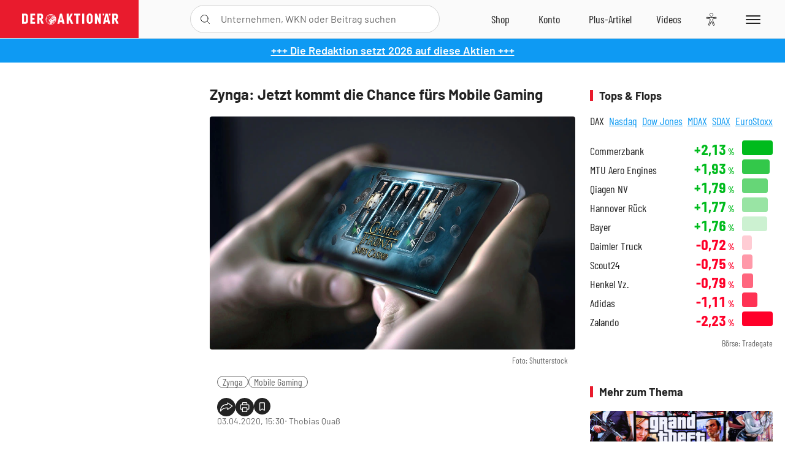

--- FILE ---
content_type: text/html; charset=utf-8
request_url: https://www.deraktionaer.de/artikel/aktien/zynga-jetzt-kommt-die-chance-fuers-mobile-gaming-20199418.html
body_size: 29352
content:
<!DOCTYPE html>
<html lang="de-de">
<head>
    <link rel="dns-prefetch" href="//cdn.boersenmedien.com">
    <link rel="dns-prefetch" href="//images.boersenmedien.com">
    <link rel="preconnect" href="//cdn.boersenmedien.com">
    <link rel="preconnect" href="//images.boersenmedien.com">
    
    <meta charset="utf-8">
    <meta name="viewport" content="width=device-width, initial-scale=1.0">
    <link rel="apple-touch-icon" sizes="180x180" href="/assets/images/icons/apple-touch-icon.png">
    <link rel="icon" type="image/png" sizes="32x32" href="/assets/images/icons/favicon-32x32.png">
    <link rel="icon" type="image/png" sizes="16x16" href="/assets/images/icons/favicon-16x16.png">
    <link rel="manifest" href="/manifest.json">
        <title>Zynga: Jetzt kommt die Chance f&#xFC;rs Mobile Gaming - DER AKTION&#xC4;R</title>
    <meta name="robots" content="index, follow, noodp, max-image-preview:large">
    <meta name="theme-color" content="#e91b2c">
    <meta name="msapplication-navbutton-color" content="#e91b2c">

    <meta name="description" content="Zyngas Aktie macht die COVID-19-Epidemie in den USA nichts aus. Die aktuellen Lockdowns sind sogar eine Chance f&#xFC;r den Mobile-Gaming-Konzern. ">
    <meta name="keywords" content="Zynga,Mobile Gaming">
    <meta name="news_keywords" content="Zynga,Mobile Gaming">
    <meta name="date" content="2020-04-03T15:30:00Z">
        <meta name="author" content="Thobias Qua&#xDF;">
    <meta name="publisher" content="DER AKTION&#xC4;R">
    <link rel="canonical" href="https://www.deraktionaer.de/artikel/medien-ittk-technologie/zynga-jetzt-kommt-die-chance-fuers-mobile-gaming-20199418.html">
    <meta property="og:title" content="Zynga: Jetzt kommt die Chance f&#xFC;rs Mobile Gaming">
    <meta property="og:type" content="article">
        <meta property="og:image" content="https://images.boersenmedien.com/images/48da3641-4840-4737-bad5-d1d00644fce5.jpg?w=1280">
        <meta property="og:image:width" content="1084">
        <meta property="og:image:height" content="691">
    <meta property="og:url" content="https://www.deraktionaer.de/artikel/medien-ittk-technologie/zynga-jetzt-kommt-die-chance-fuers-mobile-gaming-20199418.html">
    <meta property="og:description" content="Zyngas Aktie macht die COVID-19-Epidemie in den USA nichts aus. Die aktuellen Lockdowns sind sogar eine Chance f&#xFC;r den Mobile-Gaming-Konzern. ">
    <meta property="fb:app_id" content="567365026630618">
    <meta name="twitter:card" content="summary_large_image">
    <meta name="twitter:title" content="Zynga: Jetzt kommt die Chance f&#xFC;rs Mobile Gaming">
    <meta name="twitter:site" content="@aktionaer">
    <meta name="twitter:description" content="Zyngas Aktie macht die COVID-19-Epidemie in den USA nichts aus. Die aktuellen Lockdowns sind sogar eine Chance f&#xFC;r den Mobile-Gaming-Konzern. ">
        <meta name="twitter:image" content="https://images.boersenmedien.com/images/48da3641-4840-4737-bad5-d1d00644fce5.jpg?w=1280">
    
    
        <link rel="stylesheet" href="/assets/css/main.min.css?v=20a5oobePaa3APZ5oOxXt9H2BO4p2DEHNO1sNY4KUOw">
    
    <link rel="preload" as="script" id="IOMmBundle" href="https://data-af9a061aaf.deraktionaer.de/iomm/latest/manager/base/es6/bundle.js" />
    <link rel="preload" as="script" href="https://data-af9a061aaf.deraktionaer.de/iomm/latest/bootstrap/loader.js" />
    <script type="application/ld&#x2B;json">
        {"@context":"https://schema.org","@graph":[{"@type":"WebSite","name":"DER AKTIONÄR","url":"https://www.deraktionaer.de/","potentialAction":{"@type":"SearchAction","target":"https://www.deraktionaer.de/suchen?q={search_term_string}","query-input":"required name=search_term_string"}},{"@type":"Organization","name":"Börsenmedien AG","@id":"https://www.boersenmedien.de/#publisher","url":"https://www.boersenmedien.de/","logo":{"@type":"ImageObject","url":"https://images.boersenmedien.com/images/bbc3d6ec-9cb0-4502-98d5-3adc60601cd6.png","width":1200,"height":242},"sameAs":["https://www.deraktionaer.de/","https://www.boerse-online.de/","https://www.eurams.de/"],"address":{"@type":"PostalAddress","streetAddress":"Am Eulenhof 14","addressLocality":"Kulmbach","postalCode":"95326","addressCountry":"DE"},"contactPoint":{"@type":"ContactPoint","url":"https://www.boersenmedien.de/Support/kontakt","telephone":"+49-9221-90510","contactType":"Kundenservice","availableLanguage":["Deutsch"],"areaServed":"DE"},"subOrganization":{"@type":"NewsMediaOrganization","@id":"https://www.deraktionaer.de/#publisher","name":"DER AKTIONÄR","foundingDate":"1996-01-01","url":"https://www.deraktionaer.de/","publishingPrinciples":"https://www.boersenmedien.de/agb.html","logo":{"@type":"ImageObject","url":"https://images.boersenmedien.com/images/b8000b75-24cd-4424-aeec-cf1c4544b5b6.jpg","width":1182,"height":1182},"mainEntityOfPage":{"@type":"WebPage","@id":"https://www.deraktionaer.de/"},"sameAs":["https://www.deraktionaer.de/","https://de.wikipedia.org/wiki/Der_Aktionär","https://www.facebook.com/aktionaer/","https://www.instagram.com/deraktionaer/","https://x.com/aktionaer","https://www.tiktok.com/@deraktionaer","https://apps.apple.com/de/app/der-aktionär/id448927412","https://play.google.com/store/apps/details?id=com.yopeso.deraktionar"]}}]}
    </script>
    <script src="/assets/js/ea_dynamic_loading_da.js"></script>
    <meta name="impact-site-verification" value="64808c59-4dea-4819-8bf2-c95625d83376">
</head>
<body class="">
    <script type='text/javascript' src="//data-af9a061aaf.deraktionaer.de/iomm/latest/bootstrap/loader.js"></script>
    <script data-n-head="ssr" type="text/javascript" data-body="true">
        var dataINFOnline = {
        "st": "daktion",
        "cp": "dak_rc_wf",
        "sv": "in",
        "co": "da2019",
        "sc": "yes"
        };
        IOMm('configure', { st: 'daktion', dn: 'data-af9a061aaf.deraktionaer.de', mh: 5 }); // Configure IOMm
        IOMm('pageview', dataINFOnline); // Count pageview
        IOMm('3p', 'qds', 'in'); // Trigger qds module (for agof ddf participants only!)
    </script>

    <header id="page-header">
        <div id="static-header">
            <div class="container">
                <div id="header-logo-container">
                        <a id="header-logo" href="/"><img loading="lazy" alt="DER AKTION&#xC4;R" src="https://images.boersenmedien.com/images/eef3cc9c-8c0d-43c9-a849-c732c8855a53.svg"></a>
                </div>
                <nav id="header-actions-container" aria-labelledby="header-epaper-notification">

                        <a title="Zu DER AKTIONÄR+" aria-label="Zu DER AKTIONÄR+ " href="/artikel/deraktionaerplus" id="header-aktionaerplus" class="header-action-item subpage"><span></span></a>
                    <a title="Videos" aria-label="Videos" class="header-action-item" id="header-videos" href="/videos"><span></span></a>
                    <div class="toaccount"><a title="Zum Account" aria-label="Zum Account" class="sign-in-button header-action-item" href="/account"><span></span></a></div>
                    <a title="Zum Shop" aria-label="Zum Shop" target="_blank" rel="noopener" href="https://www.boersenmedien.de/shop?btm_campaign=DA-5225-0126-12384&btm_source=Online&btm_medium=Navigation&btm_content=deraktionaer.de&btm_term=Shop&btm_detail=shop " id="header-shop" class="header-action-item"><span></span></a>
                        <a title="E-Paper" aria-label="E-Paper" id="header-epaper" class="header-action-item" href="https://www.boersenmedien.de/produkt/deraktionaer/der-aktionaer-5225-0126-4471.html?btm_campaign=DA-5225-0126-12384&btm_source=Online&btm_medium=Navigation&btm_content=deraktionaer.de&btm_term=Shop&btm_detail=epaper" target="_blank" rel="noopener"><span></span></a>
                        <a title="Home" aria-label="Home" id="header-home" class="header-action-item" href="/"><span></span></a>
                    
    <button aria-label="Teilen-Menu &#xF6;ffnen" id="header-share-article" class="header-action-item">
        <span></span>
    </button>

                    
                        
<div id="search-group" class="header-action-item">
    <div id="search-button-container"><input id="search-input-placeholder" name="search-input-placeholder" role="presentation" type="text"><label aria-hidden="true" for="search-input-placeholder"></label><button class="search-button header-action-button open-search" id="header-search-button" aria-controls="search-overlay" aria-label="Suche öffnen"><span></span></button></div>
    <div id="search-overlay">
        <form method="get" id="search-input" action="/suchen">
            <input type="hidden" name="page" value="1" />
            <div class="input-wrapper">
                <input type="text" name="q" id="search-q" autocomplete="off" />
            </div>
            <button type="submit"><span class="icon-colo-primary"></span></button>
        </form>

        <div id="search-scroll-container">
            <a href="#" style="display:none;" class="search-more"><span>Alle Suchergebnisse f&#xFC;r <span class="search-value"></span> anzeigen</span></a>

            <div id="search-results-header" class="pure-g">
                <div id="search-result-symbols" class="pure-u-1-1 pure-u-sm-1-3">
                    <div class="search-title">Wertpapiere</div>
                    <div class="symbol-container"></div>
                    <div class="symbol-empty">Es gibt keine Wertpapiere.</div>
                </div>
                <div id="search-result-stories" class="pure-u-1-1 pure-u-sm-2-3">
                    <div class="search-title">Top-Artikel</div>
                    <div class="story-container"></div>
                    <div class="story-empty">Kein Treffer gefunden. Bitte versuchen Sie einen anderen Suchbegriff.</div>
                </div>
            </div>
        </div>
        <div id="search-close"><img loading="lazy" alt="Schlie&#xDF;en" src="/assets/images/svg/icon-remove.svg"></div>
    </div>
    <div id="search-overlay-background"></div>
</div>
                    
                    <div class="eyeAble_customToolOpenerClass fr-bullet-nav__link header-action-item" data-controller="bullet-layer" data-controller-options="{&quot;active-class&quot;: &quot;fr-bullet-nav__link--active&quot;}" data-tracking-header="EyeAble">
                        <div class="fr-bullet-nav__icon fr-bullet-nav__icon--eyeable eyeAbleContrastSkip"></div>
                    </div>
                    <button id="menu-button" class="hamburger hamburger--squeeze hamburger--main" type="button" aria-label="Menu" aria-controls="header-navigation">
                        <span class="hamburger-box">
                            <span class="hamburger-inner"></span>
                        </span>
                    </button>
                </nav>
            </div>
            
    <div id="share-article-nav" class="share-article-container">
        <button title="URL kopieren" class="share-url copy-button" onclick="return copy(window.location.href)"><img
                alt="CopyLink"
                src="https://images.boersenmedien.com/images/e9f70a2a-88af-4b41-b33a-e146c67328ce.svg" loading="lazy">
        </button>
        <a title="Facebook teilen" class="share-fb"
           href="https://www.facebook.com/sharer.php?u=https%3A%2F%2Fwww.deraktionaer.de%2Fartikel%2Fmedien-ittk-technologie%2Fzynga-jetzt-kommt-die-chance-fuers-mobile-gaming-20199418.html&amp;t=Zynga%3A&#x2B;Jetzt&#x2B;kommt&#x2B;die&#x2B;Chance&#x2B;f%C3%BCrs&#x2B;Mobile&#x2B;Gaming"
           rel="noopener" target="da_social"><span></span></a>
        <a title="Tweet" class="share-twitter"
           href="https://twitter.com/intent/tweet?url=https%3A%2F%2Fwww.deraktionaer.de%2Fartikel%2Fmedien-ittk-technologie%2Fzynga-jetzt-kommt-die-chance-fuers-mobile-gaming-20199418.html" rel="noopener"
           target="da_social"><span></span></a>
        <a title="Per E-Mail teilen" class="share-mail"
           href="mailto:?body=https://www.deraktionaer.dehttps://www.deraktionaer.de/artikel/medien-ittk-technologie/zynga-jetzt-kommt-die-chance-fuers-mobile-gaming-20199418.html" rel="noopener"
           target="da_social"><span></span></a>
        <a title="Seite Drucken" class="share-print" href="javascript:self.print()"><span></span></a>
    </div>

        </div>
        <div id="header-navigation" class="pure-g">
            <div id="navigation-main" class="pure-u-1-1 pure-u-xl-2-3">
                <nav id="navigation" aria-label="Navigation">
                    <ul>
                        <li><a href="/">Home</a></li>
                            <li><a href="/magazin">Magazin</a></li>    
                        <li><a href="/marktueberblick.html">Marktüberblick</a></li>
                        <li>
                            <a href="/musterdepots.html">Depots</a>
                            <span class="open-sub"></span>
                            <div>
                                <ul>
                                    
                                        
        <li><a href="/real-musterdepot.html">Real-Depot</a></li>
        <li><a href="/aktionaer-musterdepot.html">AKTION&#xC4;R-Depot</a></li>
        <li><a href="/derivate-favoriten-empfehlungen.html">AKTION&#xC4;R Derivate-Favoriten</a></li>
        <li><a href="/langfristiges-musterdepot.html">Schlag-den-Buffett-Depot (Langfristiges Musterdepot)</a></li>
        <li><a href="/tsi-musterdepot.html">TSI-Musterdepot</a></li>

                                    
                                </ul>
                            </div>
                        </li>
                        <li class="navigation-strong"><a href="/artikel/deraktionaerplus">DER AKTIONÄR<strong>+</strong></a></li>
                        <li><a href="/invest">DER AKTIONÄR Indizes</a></li>
                        <li>
                            <span class="nav-no-link">Finanz-Check</span>
                            <span class="open-sub"></span>
                            <div>
                                <ul>
                                    <li><a href="/broker-vergleich">Broker-Vergleich</a></li>
                                    <li><a href="/krypto-broker-vergleich">Krypto-Broker-Vergleich</a></li>
                                    <li><a href="/krypto-boersen-vergleich">Krypto-Börsen-Vergleich</a></li>
                                    <li><a href="/kinderdepot-broker-vergleich">Kinderdepot-Vergleich</a></li>
                                    <li><a href="/tagesgeld-vergleich.html">Tagesgeld-Vergleich</a></li>
                                    <li><a href="/festgeld-vergleich.html">Festgeld-Vergleich</a></li>
                                </ul>
                            </div>
                        </li>
                        <li><a href="/podcasts">Podcasts</a></li>
                        <li>
                            <a href="/videos">DER AKTIONÄR TV</a>
                            <span class="open-sub"></span>
                            <div>
                                <ul>
                                    <li><a href="/videos">Übersicht</a></li>
                                        <li><a href="/videos/boersenpunk/1">B&#xF6;rsenpunk</a></li>
                                        <li><a href="/videos/dax-check/1">DAX-Check LIVE</a></li>
                                        <li><a href="/videos/futuremarkets/1">Future Markets</a></li>
                                        <li><a href="/videos/goldexpertebussler/1">Goldfolio</a></li>
                                        <li><a href="/videos/heavytraderz/1">HeavytraderZ</a></li>
                                        <li><a href="/videos/hotstockreport/1">Hot Stock Report</a></li>
                                        <li><a href="/videos/olivermichel/1">Krypto-Talk</a></li>
                                        <li><a href="/videos/maydornsmeinung/1">maydornsmeinung</a></li>
                                        <li><a href="/videos/schroedersnebenwerte/1">Schr&#xF6;ders Nebenwerte-Watchlist</a></li>
                                        <li><a href="/videos/trading-tipps/1">Trading-Tipp</a></li>
                                        <li><a href="/videos/keyinvest/1">UBS DailyTrader</a></li>
                                </ul>
                            </div>
                        </li>
                        <li>
                            <a href="https://www.boersenmedien.de/shop" target="_blank" rel="noopener">Abo &amp; Shop</a>
                            <span class="open-sub"></span>
                            <div>
                                <ul>
                                    <li><a href="https://www.boersenmedien.de/magazine/deraktionaer/einzelausgaben" target="_blank" rel="noopener">DER AKTIONÄR</a></li>
                                    <li><a href="https://www.boersenmedien.de/aktienreports/1" target="_blank" rel="noopener">Aktien-Reports</a></li>
                                    <li><a href="https://www.boersenmedien.de/boersendienste" target="_blank" rel="noopener">Börsendienste</a></li>
                                </ul>
                            </div>
                        </li>
                        <li><a href="/experten">Experten</a></li>
                        <li><a href="https://www.boersenmedien.com/karriere/jobangebote">Jobs/Karriere</a></li>
                    </ul>
                </nav>
                <nav id="navigation-user" aria-label="Mein Konto">
                        <div class="signin">
                            <div class="navigation-user-row sign-in-button">
                                <div><strong>Sie sind neu hier?</strong> Registrieren Sie sich kostenlos um alle Funktionen unserer Website nutzen zu können:</div>
                                <div><a href="https://login.boersenmedien.com/account/signup" class=" pure-button-secondary"><span>Registrieren</span></a></div>
                            </div>
                            <span class="sign-in-loading">Laden</span>
                        </div>
                        <div class="signin">
                            <div class="navigation-user-row sign-in-button">
                                <div><strong>Sie sind bereits registriert?</strong> Hier können Sie sich anmelden:</div>
                                <div>
                                    <a class=" pure-button-secondary" href="/account/signin"><span>Anmelden</span></a>
                                </div>
                            </div>
                            <span class="sign-in-loading">Laden</span>
                        </div>
                        <div class="signout">
                            <strong id="navigation-head">Willkommen auf deraktionaer.de!</strong><br>
                            <a class="user-nav-button user-nav-symbols" href="/account/watchlist">Meine Watchlist</a>
                            <a class="user-nav-button user-nav-articles" href="/account/bookmarks">Gespeicherten Artikel</a>
                            <a href="https://konto.boersenmedien.com" target="_blank" rel="noopener" class="user-nav-button user-nav-bmagaccount">Börsenmedien Konto</a>
                            <a class="pure-button-primary" href="/account/logout"><span class="sing-out-button">Abmelden</span></a>
                            <br>
                        </div>
                </nav>
                <div class="pure-g">
                    <div id="navigation-app" class="pure-u-1-1 pure-u-lg-1-2">
                        <div><img loading="lazy" alt="DER-AKTION&#xC4;R App" id="app-logo" src="https://images.boersenmedien.com/images/757ea3d3-5e46-4275-80df-30eb7052784c.svg"> DER AKTIONÄR – Unsere App</div>
                        <div><a target="_blank" rel="noopener" id="app-apple" href="https://itunes.apple.com/de/app/der-aktionar-deutschlands/id448927412"><img loading="lazy" alt="Laden im Appstore" src="/assets/images/svg/logo-appstore.svg"></a><a id="app-android" target="_blank" rel="noopener" href="https://play.google.com/store/apps/details?id=com.yopeso.deraktionar"><img alt="Jetzt bei Google Play" src="/assets/images/svg/logo-gplay.svg" /></a></div>
                    </div>
                    <div id="navigation-sm" class="pure-u-1-1 pure-u-lg-1-2">
                        <strong>Folgen Sie uns</strong><br>
                        <a class="share-youtube" target="_blank" rel="noopener" href="https://www.youtube.com/user/DAFChannel/videos">Youtube</a>
                        <a class="share-instagram" target="_blank" rel="noopener" href="https://www.instagram.com/deraktionaer/">Instagram</a>
                        <a class="share-fb" target="_blank" rel="noopener" href="https://www.facebook.com/aktionaer">Facebook</a>
                        <a class="share-twitter" target="_blank" rel="noopener" href="https://twitter.com/aktionaer">Twitter</a>
                    </div>
                </div>
            </div>
            <aside id="navigation-sidebar" class="pure-u-1-1 pure-u-xl-1-3">
                <div class="pure-g">
                    <div id="navigation-stories" class="pure-u-1-1 pure-u-md-16-24 pure-u-xl-1-1"></div>
                    <div id="navigation-symbols" class="pure-u-1-1 pure-u-md-8-24 pure-u-xl-1-1"></div>
                </div>
            </aside>
        </div>
    </header>

    <div class="breaking-news-container">
        

        <div class="header-banner">
            <div><a href="https://www.boersenmedien.de/produkt/deraktionaer/der-aktionaer-5225-0126-4471.html?btm_campaign=DA-2552-12384&amp;btm_source=Online&amp;btm_medium=BalkenBlau&amp;btm_content=deraktionaer.de&amp;btm_term=Shop" target="_blank" rel="nofollow">&#x2B;&#x2B;&#x2B; Die Redaktion setzt 2026 auf diese Aktien &#x2B;&#x2B;&#x2B;</a></div>
        </div>

    </div>

        <div id="banner-top-container">
            <div id="banner-big-bill-container">
                <div id="Ads_BA_BS" style="position: relative; text-align: center;">                    
                    <div id='Ads-Bigsize'></div>
                </div>
            </div>
            <div id="banner-sky-container">
                <div id="Ads_BA_SKY">
                    <div id='Ads-Sky' style='min-width: 120px; min-height: 600px;'></div>
                </div>
            </div>
            <div id="banner-sky-left-container">
                <div id="Ads_BA_SKY_LEFT">
                    <div id='Ads-Sky-Left' style='min-width: 120px; min-height: 600px;'></div>
                </div>
            </div>
        </div>

    <div id="page-body" class="container">
        
<article id="article-detail" aria-labelledby="article-title">
    <div id="article-detail-content">
        <header id="article-detail-header">
            <h1 id="article-title">Zynga: Jetzt kommt die Chance fürs Mobile Gaming</h1>
            <div class="article-header-image">
                <figure>
                    <picture>
                        <source media="(min-width: 1023px)" srcset="https://images.boersenmedien.com/images/48da3641-4840-4737-bad5-d1d00644fce5.jpg?w=1280&webp=true"
                                type="image/webp">
                        <source media="(min-width: 767px)" srcset="https://images.boersenmedien.com/images/48da3641-4840-4737-bad5-d1d00644fce5.jpg?w=1280&webp=true"
                                type="image/webp">
                        <img loading="lazy" src="https://images.boersenmedien.com/images/48da3641-4840-4737-bad5-d1d00644fce5.jpg?w=1280&webp=true"
                             alt="Zynga: Jetzt kommt die Chance fürs Mobile Gaming">
                    </picture>
                        <figcaption><small>Foto: Shutterstock</small></figcaption>
                </figure>
            </div>
            <ul id="article-detail-keywords">
                        <li><a href="/suchen?q=%22zynga%22">Zynga</a></li>
                        <li><a href="/suchen?q=%22mobile%20gaming%22">Mobile Gaming</a></li>
            </ul>
            <div id="article-header-info">
                <div class="author-info">
                            03.04.2020, 15:30
                            <span
                                class="article-header-author"> &#8231; Thobias Qua&#xDF;</span>
                </div>
                <div id="share-container">
                    <div class="share-buttons">
                        <button aria-label="Teilen-Menu &#xF6;ffnen" id="sm-page-button"
                                class="share-button"></button>
                        
<div id="share-page-nav" class="share-article-container">
	<button title="URL kopieren" class="are-url copy-button" onclick="return copy(window.location.href)"><img alt="AltLinkShare" src="https://images.boersenmedien.com/images/e9f70a2a-88af-4b41-b33a-e146c67328ce.svg" loading="lazy"></button>
	<a title="Facebook teilen" class="share-fb" href="https://www.facebook.com/sharer.php?u=https%3A%2F%2Fwww.deraktionaer.de%2Fartikel%2Fmedien-ittk-technologie%2Fzynga-jetzt-kommt-die-chance-fuers-mobile-gaming-20199418.html&amp;t=Zynga%3A&#x2B;Jetzt&#x2B;kommt&#x2B;die&#x2B;Chance&#x2B;f%C3%BCrs&#x2B;Mobile&#x2B;Gaming" rel="noopener" target="da_social"><img alt="Bei facebook teilen" src="https://images.boersenmedien.com/images/static/icon-facebook-grey.svg" loading="lazy"></a>
	<a title="Tweet" class="share-twitter" href="https://twitter.com/intent/tweet?url=https%3A%2F%2Fwww.deraktionaer.de%2Fartikel%2Fmedien-ittk-technologie%2Fzynga-jetzt-kommt-die-chance-fuers-mobile-gaming-20199418.html&text=Zynga%3A&#x2B;Jetzt&#x2B;kommt&#x2B;die&#x2B;Chance&#x2B;f%C3%BCrs&#x2B;Mobile&#x2B;Gaming" rel="noopener" target="da_social"><img alt="Mit twitter teilen" src="https://images.boersenmedien.com/images/c2ffe345-c71f-42e4-9ee3-bd80ca076e68.svg" loading="lazy"></a>
	<a title="Per E-Mail teilen" class="share-mail" href="mailto:?body=https://www.deraktionaer.de/artikel/medien-ittk-technologie/zynga-jetzt-kommt-die-chance-fuers-mobile-gaming-20199418.html" rel="noopener" target="da_social"><img alt="Nachricht senden" src="https://images.boersenmedien.com/images/static/icon-email-grey.svg" loading="lazy"></a>
</div>
                        <a id="print-page-button" class="share-button" title="Seite Drucken"
                           href="javascript:self.print()"><span></span></a>
                        <button id="save-article-body" aria-label="Artikel zu Favoriten hinzuf&#xFC;gen"
                                data-bookmark="20199418" class="add"><span></span></button>
                    </div>
                </div>
            </div>
        </header>

        <div id="article-body">
                        
<p class="article-introduction">Mobile Gaming ist die Zukunft des Videospielmarktes und Zynga mischt mit Kultgames wie <em>FarmVille</em> und den Lizenztiteln <em>Game of Thrones</em> oder <em>Harry Potter</em>&nbsp;groß in dem Markt mit. Durch das Freemium-Modell – also kostenloses Game mit bezahlbaren Zusatzinhalten – macht der Konzern immer mehr Menschen die Welt der Videospiele schmackhaft. Gerade in der aktuellen Heimquarantäne-Phase. Die Aktie setzt ihren Höhenflug fort.&nbsp;</p><p>Zynga bringt regelmäßig neue Games wie das im März erschienene&nbsp;<em>Harry Potter: Puzzles &amp; Spell</em> auf den Markt und lockt damit neue Spieler an. Auch seine sogenannte "Forever Franchises", beispielsweise <em>Merge Magic!</em>, versorgt der Konzern mit ständig neuen Funktionen und Updates, um die Spieler langfristig zu halten und für neue attraktiv zu machen.</p><p>In der momentanen Social-Distancing-Situation durch COVID-19 probieren immer mehr Menschen Smartphone-Spiele aus, zocken diese dann auch länger und geben schneller Geld für Zusatzinhalte aus. Diese Ingame-Käufe machen rund 80 Prozent der Quartalsumsätze von zuletzt 408 Millionen Dollar in Q4/2019 aus. Im ersten Quartal 2020 erwartet Zynga Umsätze von 385 Millionen Dollar (gut 119 Millionen Dollar mehr als im Vorjahreszeitraum).&nbsp;</p>
                        
<figure class="article-image   article-lightbox-image" data-src="https://images.boersenmedien.com/images/0711267b-945e-434c-7c17-33f8b6986f6a.jpg?webp=true&w=2560" data-sub-html=".image-caption">

        <img alt="" src="https://images.boersenmedien.com/images/0711267b-945e-434c-7c17-33f8b6986f6a.jpg?webp=true&w=1000" class="pure-img" loading="lazy">

        <figcaption class="image-caption">
                <div class="article-content-src ">Quelle: Zynga Q4 Earnings Slides</div>

        </figcaption>

</figure>
                        
<p>Bisher spielen rund 66 Millionen Menschen Zyngas Mobile Games monatlich, davon 20 Millionen sogar täglich. Durch die COVID-19-Pandemie dürften diese Zahlen steigen.</p>
                        
<ul class="related-articles no-bottom-border">
        <li><a href="/artikel/aktien/zynga-mobile-gaming-mit-20-prozent-potenzial--20198573.html">Zynga: Mobile-Gaming mit 20-Prozent-Potenzial </a></li>
        <li><a href="/artikel/aktien/zynga-mobile-gaming-mit-20-prozent-potenzial--20198573.html">Zynga: Mobile-Gaming mit 20-Prozent-Potenzial </a></li>
</ul>
                        
<div class="article-conclusion no-bottom-border">
    <p>Die Aktie von Znyga steht unmittelbar vor dem Ausbruch auf ein neues Hoch. Der Markt erkennt: Durch die Corona-Krise haben die Leute mehr Zeit zum Gamen. Das treibt Umsatz und Gewinn der Hersteller wie Zynga. Die Aktie bleibt ein Kauf. Eine detaillierte Analyse inklusive Kurspotenzial lesen in der <a href="https://www.boersenmedien.de/produkt/aktionaer-1520-1800.html">aktuellen Ausgabe des AKTIONÄR, die Sie hier herunterladen können</a>.&nbsp;</p>
</div>
                        
<div class="article-chart no-bottom-border">
    <div style="width:100%;" class="content-instrument" data-chart="[base64]"></div>
    <div class="article-content-src">
        <a href="/aktien/kurse/zynga)-us98986t1088.html">
            Zynga
                <span>(WKN: A1JMFQ)</span>
        </a>
    </div>
</div>
        </div>
            <div class="clear-both">
                <h2 id="werte-title" class="category-headline">Behandelte Werte</h2>
                <div class="table-scrollx-container">
                    <table class="pure-table pure-table-horizontal werte-table" aria-labelledby="werte-title">
                        <thead>
                        <tr>
                            <th scope="col">Name</th>
                            <th scope="col" class="text-center">Wert</th>
                            <th scope="col" class="text-center">Veränderung<br><small>Heute in %</small></th>
                        </tr>
                        </thead>
                        <tbody>
                            <tr class="stock-info" data-quote="US98986T1088" style="opacity:1">
                                <td><a title="Zynga Aktie" href="/aktien/kurse/zynga-us98986t1088.html">Zynga</a></td>
                                <td class="text-center nowrap"><span
                                        class="price">-</span>&thinsp;&#x20AC;</td>
                                <td class="text-center"><span class="stock-info-badge"><span
                                            class="changePct"></span></span></td>
                            </tr>
                        </tbody>
                    </table>
                </div>
                <br>
            </div>
        <div class="hidden">
                    <span class="category-data" data-category="Aktien"></span>
                    <span class="category-data" data-category="USA"></span>
                    <span class="category-data" data-category="Konsumg&#xFC;ter"></span>
        </div>

            
    <h2 class="category-headline">Aktuelle Ausgabe</h2>
    <div class="article-list-latest-issue">
        <div class="last-issue-cover">
            <a class="release-item-image" href="https://www.boersenmedien.de/produkt/deraktionaer/der-aktionaer-5225-0126-4471.html?btm_campaign=DA-25 &#x2B; 0152-12384&btm_source=Online&btm_medium=Widget&btm_content=deraktionaer.de&btm_term=Shop&btm_detail=Neuerscheinungen&btm_info=%2Fartikel%2Fmedien-ittk-technologie%2Fzynga-jetzt-kommt-die-chance-fuers-mobile-gaming-20199418.html" target="_blank">
                <img loading="lazy" alt="DER AKTION&#xC4;R 52/25 &#x2B; 01/26" src="https://images.boersenmedien.com/images/fd610594-d554-4da7-a3dd-cfb4cd0e3963.jpg?w=600&webp=true" />
            </a>
        </div>
        <h3>
            <a class="release-item-image" href="https://www.boersenmedien.de/produkt/deraktionaer/der-aktionaer-5225-0126-4471.html?btm_campaign=DA-25 &#x2B; 0152-12384&btm_source=Online&btm_medium=Widget&btm_content=deraktionaer.de&btm_term=Shop&btm_detail=Neuerscheinungen&btm_info=%2Fartikel%2Fmedien-ittk-technologie%2Fzynga-jetzt-kommt-die-chance-fuers-mobile-gaming-20199418.html" target="_blank">
                Warum die Bullen noch nicht aufgeben
            </a>
        </h3>
        <div class="latest-issue-data">
            <span><i title="Ausgabennummer" class="icon-book icon-color-secondary"></i>Nr. 52/25 &#x2B; 01/26</span>
            <span><i title="Preis" class="icon-price icon-color-secondary"></i>8,90&thinsp;&euro;</span>
        </div>
        <div class="button-container">
            <a class="pure-button pure-button-paypal" target="_blank" rel="noopener" href="https://www.boersenmedien.de/zahlungsmethode/paypal/express/4471?btm_campaign=DA-25 &#x2B; 0152-12384&btm_source=Online&btm_medium=Widget&btm_content=deraktionaer.de&btm_term=PPExpress&btm_detail=AktuelleAusgabe&btm_info=%2Fartikel%2Fmedien-ittk-technologie%2Fzynga-jetzt-kommt-die-chance-fuers-mobile-gaming-20199418.html"><img loading="lazy" src="https://images.boersenmedien.com/images/74d4a911-0acd-4505-abbe-7e50458f125b.svg" alt="Paypal" title="Paypal"> Sofortkauf</a>
            <a class="pure-button pure-button-secondary" target="_blank" rel="noopener" href="https://www.boersenmedien.de/Checkout/AddToCart?id=4471&btm_campaign=DA-25 &#x2B; 0152-12384&btm_source=Online&btm_medium=Widget&btm_content=deraktionaer.de&btm_term=Warenkorb&btm_detail=AktuelleAusgabe&btm_info=%2Fartikel%2Fmedien-ittk-technologie%2Fzynga-jetzt-kommt-die-chance-fuers-mobile-gaming-20199418.html">Im Shop kaufen</a>
            <small>Sie erhalten einen Download-Link per E-Mail. Außerdem können Sie gekaufte E-Paper in Ihrem <a class="text-link" href="https://konto.boersenmedien.de" target="_blank">Konto</a> herunterladen.</small>
        </div>
    </div>

            <div id="similar-product">
                
            </div>
    </div>
    
<aside id="article-detail-symbol" aria-label="Wertpapierinformationen" data-quote="">
</aside>
    
<aside id="article-detail-further" aria-labelledby="more-title">
        <section>
            <h2 class="category-headline">Tops &amp; Flops</h2>
            <div class="tabs" id="topflop">
                <ul class="tab-nav">
                        <li><a id="topflop-Dax" class="">DAX</a></li>
                        <li><a id="topflop-Nasdaq" class="inactive">Nasdaq</a></li>
                        <li><a id="topflop-DowJones" class="inactive">Dow Jones</a></li>
                        <li><a id="topflop-MDax" class="inactive">MDAX</a></li>
                        <li><a id="topflop-SDax" class="inactive">SDAX</a></li>
                        <li><a id="topflop-Eurostoxx" class="inactive">EuroStoxx</a></li>
                </ul>
                <div>
                        <div class="tab-page" id="topflop-Dax-c" style="display:block">
                            <ul class="topflop">
        <li class="top">
            <div class="topflop-company">
                <a class="topflop-name" href="/aktien/kurse/commerzbank-de000cbk1001.html">Commerzbank</a>
            </div>
            <span class="topflop-value up">&#x2B;2,13<span>&thinsp;%</span></span>
            <span class="topflop-bar up"><span class="progress" style="width:100.00%"></span></span>
            
        </li>
        <li class="top">
            <div class="topflop-company">
                <a class="topflop-name" href="/aktien/kurse/mtuaeroengines-de000a0d9pt0.html">MTU Aero Engines</a>
            </div>
            <span class="topflop-value up">&#x2B;1,93<span>&thinsp;%</span></span>
            <span class="topflop-bar up"><span class="progress" style="width:90.59%"></span></span>
            
        </li>
        <li class="top">
            <div class="topflop-company">
                <a class="topflop-name" href="/aktien/kurse/qiagennv-nl0015002cx3.html">Qiagen NV</a>
            </div>
            <span class="topflop-value up">&#x2B;1,79<span>&thinsp;%</span></span>
            <span class="topflop-bar up"><span class="progress" style="width:84.09%"></span></span>
            
        </li>
        <li class="top">
            <div class="topflop-company">
                <a class="topflop-name" href="/aktien/kurse/hannoverrueck-de0008402215.html">Hannover R&#xFC;ck</a>
            </div>
            <span class="topflop-value up">&#x2B;1,77<span>&thinsp;%</span></span>
            <span class="topflop-bar up"><span class="progress" style="width:83.19%"></span></span>
            
        </li>
        <li class="top">
            <div class="topflop-company">
                <a class="topflop-name" href="/aktien/kurse/bayer-de000bay0017.html">Bayer</a>
            </div>
            <span class="topflop-value up">&#x2B;1,76<span>&thinsp;%</span></span>
            <span class="topflop-bar up"><span class="progress" style="width:82.84%"></span></span>
            
        </li>
        <li class="flop">
            <div class="topflop-company">
                <a class="topflop-name" href="/aktien/kurse/daimlertruck-de000dtr0ck8.html">Daimler Truck</a>
            </div>
            <span class="topflop-value down">-0,72<span>&thinsp;%</span></span>
            <span class="topflop-bar down"><span class="progress" style="width:32.14%"></span></span>
            
        </li>
        <li class="flop">
            <div class="topflop-company">
                <a class="topflop-name" href="/aktien/kurse/scout24-de000a12dm80.html">Scout24</a>
            </div>
            <span class="topflop-value down">-0,75<span>&thinsp;%</span></span>
            <span class="topflop-bar down"><span class="progress" style="width:33.69%"></span></span>
            
        </li>
        <li class="flop">
            <div class="topflop-company">
                <a class="topflop-name" href="/aktien/kurse/henkelvz-de0006048432.html">Henkel Vz.</a>
            </div>
            <span class="topflop-value down">-0,79<span>&thinsp;%</span></span>
            <span class="topflop-bar down"><span class="progress" style="width:35.56%"></span></span>
            
        </li>
        <li class="flop">
            <div class="topflop-company">
                <a class="topflop-name" href="/aktien/kurse/adidas-de000a1ewww0.html">Adidas</a>
            </div>
            <span class="topflop-value down">-1,11<span>&thinsp;%</span></span>
            <span class="topflop-bar down"><span class="progress" style="width:49.64%"></span></span>
            
        </li>
        <li class="flop">
            <div class="topflop-company">
                <a class="topflop-name" href="/aktien/kurse/zalando-de000zal1111.html">Zalando</a>
            </div>
            <span class="topflop-value down">-2,23<span>&thinsp;%</span></span>
            <span class="topflop-bar down"><span class="progress" style="width:100.00%"></span></span>
            
        </li>
</ul>
<small>Börse: Tradegate</small>
                        </div>
                        <div class="tab-page" id="topflop-Nasdaq-c" style="">
                            <ul class="topflop">
        <li class="top">
            <div class="topflop-company">
                <a class="topflop-name" href="/aktien/kurse/microntechnology-us5951121038.html">Micron Technology</a>
            </div>
            <span class="topflop-value up">&#x2B;7,10<span>&thinsp;%</span></span>
            <span class="topflop-bar up"><span class="progress" style="width:100.00%"></span></span>
            
        </li>
        <li class="top">
            <div class="topflop-company">
                <a class="topflop-name" href="/aktien/kurse/amd-us0079031078.html">AMD</a>
            </div>
            <span class="topflop-value up">&#x2B;6,36<span>&thinsp;%</span></span>
            <span class="topflop-bar up"><span class="progress" style="width:89.53%"></span></span>
            
        </li>
        <li class="top">
            <div class="topflop-company">
                <a class="topflop-name" href="/aktien/kurse/axonenterprise-us05464c1018.html">Axon Enterprise</a>
            </div>
            <span class="topflop-value up">&#x2B;5,45<span>&thinsp;%</span></span>
            <span class="topflop-bar up"><span class="progress" style="width:76.79%"></span></span>
            
        </li>
        <li class="top">
            <div class="topflop-company">
                <a class="topflop-name" href="/aktien/kurse/applovin-us03831w1080.html">Applovin</a>
            </div>
            <span class="topflop-value up">&#x2B;4,96<span>&thinsp;%</span></span>
            <span class="topflop-bar up"><span class="progress" style="width:69.88%"></span></span>
            
        </li>
        <li class="top">
            <div class="topflop-company">
                <a class="topflop-name" href="/aktien/kurse/lamresearchcorp-us5128073062.html">Lam Research Corp.</a>
            </div>
            <span class="topflop-value up">&#x2B;4,69<span>&thinsp;%</span></span>
            <span class="topflop-bar up"><span class="progress" style="width:66.00%"></span></span>
            
        </li>
        <li class="flop">
            <div class="topflop-company">
                <a class="topflop-name" href="/aktien/kurse/t-mobileusa-us8725901040.html">T-Mobile USA</a>
            </div>
            <span class="topflop-value down">-1,65<span>&thinsp;%</span></span>
            <span class="topflop-bar down"><span class="progress" style="width:59.41%"></span></span>
            
        </li>
        <li class="flop">
            <div class="topflop-company">
                <a class="topflop-name" href="/aktien/kurse/cdwcorporation-us12514g1085.html">CDW Corporation</a>
            </div>
            <span class="topflop-value down">-2,09<span>&thinsp;%</span></span>
            <span class="topflop-bar down"><span class="progress" style="width:75.16%"></span></span>
            
        </li>
        <li class="flop">
            <div class="topflop-company">
                <a class="topflop-name" href="/aktien/kurse/atlassiancorpa-us0494681010.html">Atlassian Corp. A</a>
            </div>
            <span class="topflop-value down">-2,13<span>&thinsp;%</span></span>
            <span class="topflop-bar down"><span class="progress" style="width:76.71%"></span></span>
            
        </li>
        <li class="flop">
            <div class="topflop-company">
                <a class="topflop-name" href="/aktien/kurse/comcast-us20030n1019.html">Comcast</a>
            </div>
            <span class="topflop-value down">-2,27<span>&thinsp;%</span></span>
            <span class="topflop-bar down"><span class="progress" style="width:81.52%"></span></span>
            
        </li>
        <li class="flop">
            <div class="topflop-company">
                <a class="topflop-name" href="/aktien/kurse/lululemonathletica-us5500211090.html">Lululemon Athletica</a>
            </div>
            <span class="topflop-value down">-2,78<span>&thinsp;%</span></span>
            <span class="topflop-bar down"><span class="progress" style="width:100.00%"></span></span>
            
        </li>
</ul>
<small>Börse: Tradegate</small>
                        </div>
                        <div class="tab-page" id="topflop-DowJones-c" style="">
                            <ul class="topflop">
        <li class="top">
            <div class="topflop-company">
                <a class="topflop-name" href="/aktien/kurse/nvidia-us67066g1040.html">Nvidia</a>
            </div>
            <span class="topflop-value up">&#x2B;3,96<span>&thinsp;%</span></span>
            <span class="topflop-bar up"><span class="progress" style="width:100.00%"></span></span>
            
        </li>
        <li class="top">
            <div class="topflop-company">
                <a class="topflop-name" href="/aktien/kurse/boeing-us0970231058.html">Boeing</a>
            </div>
            <span class="topflop-value up">&#x2B;3,04<span>&thinsp;%</span></span>
            <span class="topflop-bar up"><span class="progress" style="width:76.74%"></span></span>
            
        </li>
        <li class="top">
            <div class="topflop-company">
                <a class="topflop-name" href="/aktien/kurse/ciscosystems-us17275r1023.html">Cisco Systems</a>
            </div>
            <span class="topflop-value up">&#x2B;2,38<span>&thinsp;%</span></span>
            <span class="topflop-bar up"><span class="progress" style="width:60.00%"></span></span>
            
        </li>
        <li class="top">
            <div class="topflop-company">
                <a class="topflop-name" href="/aktien/kurse/goldmansachs-us38141g1040.html">Goldman Sachs</a>
            </div>
            <span class="topflop-value up">&#x2B;2,05<span>&thinsp;%</span></span>
            <span class="topflop-bar up"><span class="progress" style="width:51.67%"></span></span>
            
        </li>
        <li class="top">
            <div class="topflop-company">
                <a class="topflop-name" href="/aktien/kurse/caterpillar-us1491231015.html">Caterpillar</a>
            </div>
            <span class="topflop-value up">&#x2B;1,97<span>&thinsp;%</span></span>
            <span class="topflop-bar up"><span class="progress" style="width:49.66%"></span></span>
            
        </li>
        <li class="flop">
            <div class="topflop-company">
                <a class="topflop-name" href="/aktien/kurse/mcdonalds-us5801351017.html">McDonald&#x2019;s</a>
            </div>
            <span class="topflop-value down">-1,10<span>&thinsp;%</span></span>
            <span class="topflop-bar down"><span class="progress" style="width:10.63%"></span></span>
            
        </li>
        <li class="flop">
            <div class="topflop-company">
                <a class="topflop-name" href="/aktien/kurse/verizoncommunications-us92343v1044.html">Verizon Communications</a>
            </div>
            <span class="topflop-value down">-1,25<span>&thinsp;%</span></span>
            <span class="topflop-bar down"><span class="progress" style="width:12.06%"></span></span>
            
        </li>
        <li class="flop">
            <div class="topflop-company">
                <a class="topflop-name" href="/aktien/kurse/sherwin-williams-us8243481061.html">Sherwin-Williams</a>
            </div>
            <span class="topflop-value down">-1,62<span>&thinsp;%</span></span>
            <span class="topflop-bar down"><span class="progress" style="width:15.68%"></span></span>
            
        </li>
        <li class="flop">
            <div class="topflop-company">
                <a class="topflop-name" href="/aktien/kurse/thehomedepot-us4370761029.html">The Home Depot</a>
            </div>
            <span class="topflop-value down">-2,62<span>&thinsp;%</span></span>
            <span class="topflop-bar down"><span class="progress" style="width:25.37%"></span></span>
            
        </li>
        <li class="flop">
            <div class="topflop-company">
                <a class="topflop-name" href="/aktien/kurse/nike-us6541061031.html">Nike</a>
            </div>
            <span class="topflop-value down">-10,34<span>&thinsp;%</span></span>
            <span class="topflop-bar down"><span class="progress" style="width:100.00%"></span></span>
            
        </li>
</ul>
<small>Börse: Tradegate</small>
                        </div>
                        <div class="tab-page" id="topflop-MDax-c" style="">
                            <ul class="topflop">
        <li class="top">
            <div class="topflop-company">
                <a class="topflop-name" href="/aktien/kurse/auto1-de000a2lq884.html">Auto1</a>
            </div>
            <span class="topflop-value up">&#x2B;4,23<span>&thinsp;%</span></span>
            <span class="topflop-bar up"><span class="progress" style="width:100.00%"></span></span>
            
        </li>
        <li class="top">
            <div class="topflop-company">
                <a class="topflop-name" href="/aktien/kurse/deliveryhero-de000a2e4k43.html">Delivery Hero</a>
            </div>
            <span class="topflop-value up">&#x2B;2,84<span>&thinsp;%</span></span>
            <span class="topflop-bar up"><span class="progress" style="width:67.14%"></span></span>
            
        </li>
        <li class="top">
            <div class="topflop-company">
                <a class="topflop-name" href="/aktien/kurse/teamviewer-de000a2yn900.html">Teamviewer</a>
            </div>
            <span class="topflop-value up">&#x2B;2,48<span>&thinsp;%</span></span>
            <span class="topflop-bar up"><span class="progress" style="width:58.71%"></span></span>
            
        </li>
        <li class="top">
            <div class="topflop-company">
                <a class="topflop-name" href="/aktien/kurse/unitedinternet-de0005089031.html">United Internet</a>
            </div>
            <span class="topflop-value up">&#x2B;2,16<span>&thinsp;%</span></span>
            <span class="topflop-bar up"><span class="progress" style="width:51.09%"></span></span>
            
        </li>
        <li class="top">
            <div class="topflop-company">
                <a class="topflop-name" href="/aktien/kurse/rtlgroup-lu0061462528.html">RTL Group</a>
            </div>
            <span class="topflop-value up">&#x2B;1,93<span>&thinsp;%</span></span>
            <span class="topflop-bar up"><span class="progress" style="width:45.64%"></span></span>
            
        </li>
        <li class="flop">
            <div class="topflop-company">
                <a class="topflop-name" href="/aktien/kurse/fuchsvz-de000a3e5d64.html">Fuchs Vz.</a>
            </div>
            <span class="topflop-value down">-0,85<span>&thinsp;%</span></span>
            <span class="topflop-bar down"><span class="progress" style="width:26.51%"></span></span>
            
        </li>
        <li class="flop">
            <div class="topflop-company">
                <a class="topflop-name" href="/aktien/kurse/renk-de000renk730.html">Renk</a>
            </div>
            <span class="topflop-value down">-0,88<span>&thinsp;%</span></span>
            <span class="topflop-bar down"><span class="progress" style="width:27.53%"></span></span>
            
        </li>
        <li class="flop">
            <div class="topflop-company">
                <a class="topflop-name" href="/aktien/kurse/tagimmobilien-de0008303504.html">TAG Immobilien</a>
            </div>
            <span class="topflop-value down">-1,06<span>&thinsp;%</span></span>
            <span class="topflop-bar down"><span class="progress" style="width:33.08%"></span></span>
            
        </li>
        <li class="flop">
            <div class="topflop-company">
                <a class="topflop-name" href="/aktien/kurse/thyssenkrupp-de0007500001.html">Thyssenkrupp</a>
            </div>
            <span class="topflop-value down">-1,30<span>&thinsp;%</span></span>
            <span class="topflop-bar down"><span class="progress" style="width:40.74%"></span></span>
            
        </li>
        <li class="flop">
            <div class="topflop-company">
                <a class="topflop-name" href="/aktien/kurse/puma-de0006969603.html">Puma</a>
            </div>
            <span class="topflop-value down">-3,19<span>&thinsp;%</span></span>
            <span class="topflop-bar down"><span class="progress" style="width:100.00%"></span></span>
            
        </li>
</ul>
<small>Börse: Tradegate</small>
                        </div>
                        <div class="tab-page" id="topflop-SDax-c" style="">
                            <ul class="topflop">
        <li class="top">
            <div class="topflop-company">
                <a class="topflop-name" href="/aktien/kurse/vervegroup-se0018538068.html">Verve Group</a>
            </div>
            <span class="topflop-value up">&#x2B;4,17<span>&thinsp;%</span></span>
            <span class="topflop-bar up"><span class="progress" style="width:100.00%"></span></span>
            
        </li>
        <li class="top">
            <div class="topflop-company">
                <a class="topflop-name" href="/aktien/kurse/duerr-de0005565204.html">D&#xFC;rr</a>
            </div>
            <span class="topflop-value up">&#x2B;3,13<span>&thinsp;%</span></span>
            <span class="topflop-bar up"><span class="progress" style="width:75.09%"></span></span>
            
        </li>
        <li class="top">
            <div class="topflop-company">
                <a class="topflop-name" href="/aktien/kurse/deutz-de0006305006.html">Deutz</a>
            </div>
            <span class="topflop-value up">&#x2B;2,82<span>&thinsp;%</span></span>
            <span class="topflop-bar up"><span class="progress" style="width:67.54%"></span></span>
            
        </li>
        <li class="top">
            <div class="topflop-company">
                <a class="topflop-name" href="/aktien/kurse/procreditholding-de0006223407.html">ProCredit Holding</a>
            </div>
            <span class="topflop-value up">&#x2B;2,45<span>&thinsp;%</span></span>
            <span class="topflop-bar up"><span class="progress" style="width:58.61%"></span></span>
            
        </li>
        <li class="top">
            <div class="topflop-company">
                <a class="topflop-name" href="/aktien/kurse/saf-holland-de000safh001.html">SAF-Holland</a>
            </div>
            <span class="topflop-value up">&#x2B;2,05<span>&thinsp;%</span></span>
            <span class="topflop-bar up"><span class="progress" style="width:49.12%"></span></span>
            
        </li>
        <li class="flop">
            <div class="topflop-company">
                <a class="topflop-name" href="/aktien/kurse/salzgitter-de0006202005.html">Salzgitter</a>
            </div>
            <span class="topflop-value down">-2,04<span>&thinsp;%</span></span>
            <span class="topflop-bar down"><span class="progress" style="width:29.80%"></span></span>
            
        </li>
        <li class="flop">
            <div class="topflop-company">
                <a class="topflop-name" href="/aktien/kurse/lpkflaser-de0006450000.html">LPKF Laser</a>
            </div>
            <span class="topflop-value down">-2,19<span>&thinsp;%</span></span>
            <span class="topflop-bar down"><span class="progress" style="width:32.05%"></span></span>
            
        </li>
        <li class="flop">
            <div class="topflop-company">
                <a class="topflop-name" href="/aktien/kurse/douglasagstammaktien-de000beau1y4.html">Douglas AG Stammaktien</a>
            </div>
            <span class="topflop-value down">-2,64<span>&thinsp;%</span></span>
            <span class="topflop-bar down"><span class="progress" style="width:38.63%"></span></span>
            
        </li>
        <li class="flop">
            <div class="topflop-company">
                <a class="topflop-name" href="/aktien/kurse/kloecknerco-de000kc01000.html">Kl&#xF6;ckner &amp; Co</a>
            </div>
            <span class="topflop-value down">-3,86<span>&thinsp;%</span></span>
            <span class="topflop-bar down"><span class="progress" style="width:56.31%"></span></span>
            
        </li>
        <li class="flop">
            <div class="topflop-company">
                <a class="topflop-name" href="/aktien/kurse/pvatepla-de0007461006.html">PVA TePla</a>
            </div>
            <span class="topflop-value down">-6,85<span>&thinsp;%</span></span>
            <span class="topflop-bar down"><span class="progress" style="width:100.00%"></span></span>
            
        </li>
</ul>
<small>Börse: Tradegate</small>
                        </div>
                        <div class="tab-page" id="topflop-Eurostoxx-c" style="">
                            <ul class="topflop">
        <li class="top">
            <div class="topflop-company">
                <a class="topflop-name" href="/aktien/kurse/prosus-nl0013654783.html">Prosus</a>
            </div>
            <span class="topflop-value up">&#x2B;2,82<span>&thinsp;%</span></span>
            <span class="topflop-bar up"><span class="progress" style="width:100.00%"></span></span>
            
        </li>
        <li class="top">
            <div class="topflop-company">
                <a class="topflop-name" href="/aktien/kurse/eni-it0003132476.html">Eni</a>
            </div>
            <span class="topflop-value up">&#x2B;2,19<span>&thinsp;%</span></span>
            <span class="topflop-bar up"><span class="progress" style="width:77.69%"></span></span>
            
        </li>
        <li class="top">
            <div class="topflop-company">
                <a class="topflop-name" href="/aktien/kurse/asml-nl0010273215.html">ASML</a>
            </div>
            <span class="topflop-value up">&#x2B;1,81<span>&thinsp;%</span></span>
            <span class="topflop-bar up"><span class="progress" style="width:63.99%"></span></span>
            
        </li>
        <li class="top">
            <div class="topflop-company">
                <a class="topflop-name" href="/aktien/kurse/bayer-de000bay0017.html">Bayer</a>
            </div>
            <span class="topflop-value up">&#x2B;1,76<span>&thinsp;%</span></span>
            <span class="topflop-bar up"><span class="progress" style="width:62.35%"></span></span>
            
        </li>
        <li class="top">
            <div class="topflop-company">
                <a class="topflop-name" href="/aktien/kurse/enel-it0003128367.html">Enel</a>
            </div>
            <span class="topflop-value up">&#x2B;1,73<span>&thinsp;%</span></span>
            <span class="topflop-bar up"><span class="progress" style="width:61.43%"></span></span>
            
        </li>
        <li class="flop">
            <div class="topflop-company">
                <a class="topflop-name" href="/aktien/kurse/lvmh-fr0000121014.html">LVMH</a>
            </div>
            <span class="topflop-value down">-0,87<span>&thinsp;%</span></span>
            <span class="topflop-bar down"><span class="progress" style="width:54.46%"></span></span>
            
        </li>
        <li class="flop">
            <div class="topflop-company">
                <a class="topflop-name" href="/aktien/kurse/loral-fr0000120321.html">L&#x27;Or&#xE9;al</a>
            </div>
            <span class="topflop-value down">-0,96<span>&thinsp;%</span></span>
            <span class="topflop-bar down"><span class="progress" style="width:60.35%"></span></span>
            
        </li>
        <li class="flop">
            <div class="topflop-company">
                <a class="topflop-name" href="/aktien/kurse/saintgobain-fr0000125007.html">Saint Gobain</a>
            </div>
            <span class="topflop-value down">-1,03<span>&thinsp;%</span></span>
            <span class="topflop-bar down"><span class="progress" style="width:64.63%"></span></span>
            
        </li>
        <li class="flop">
            <div class="topflop-company">
                <a class="topflop-name" href="/aktien/kurse/adidas-de000a1ewww0.html">Adidas</a>
            </div>
            <span class="topflop-value down">-1,11<span>&thinsp;%</span></span>
            <span class="topflop-bar down"><span class="progress" style="width:69.60%"></span></span>
            
        </li>
        <li class="flop">
            <div class="topflop-company">
                <a class="topflop-name" href="/aktien/kurse/herms-fr0000052292.html">Herm&#xE8;s</a>
            </div>
            <span class="topflop-value down">-1,59<span>&thinsp;%</span></span>
            <span class="topflop-bar down"><span class="progress" style="width:100.00%"></span></span>
            
        </li>
</ul>
<small>Börse: Tradegate</small>
                        </div>
                </div>
            </div>
        </section>

        <section class="related-articles-sidebar">
            <h2 class="category-headline">Mehr zum Thema</h2>
            <a href="https://www.deraktionaer.de/artikel/medien-ittk-technologie/take-two-zynga-die-erholung-vom-schock-20243754.html" title="Take&amp;#8209;Two &amp; Zynga: Die Erholung vom Schock">
                <img loading="lazy" alt="Take&#8209;Two & Zynga: Die Erholung vom Schock  / Foto: Shutterstock" title="Take&#8209;Two & Zynga: Die Erholung vom Schock  / Foto: Shutterstock" src="https://images.boersenmedien.com/images/2cc8561b-1b24-49a9-9f6d-ae8f84f98a36.jpg?w=300" class="pure-img" />
            </a>
            <ul>
                    <li><small>12.01.2022, 13:11 &#8231; Benedikt Kaufmann</small><br><a href="https://www.deraktionaer.de/artikel/medien-ittk-technologie/take-two-zynga-die-erholung-vom-schock-20243754.html">Take&#8209;Two & Zynga: Die Erholung vom Schock</a></li>
                    <li><small>10.01.2022, 15:00 &#8231; Benedikt Kaufmann</small><br><a href="https://www.deraktionaer.de/artikel/medien-ittk-technologie/take-two-kauft-zynga-hammer-deal-fuer-metaverse-zukunft-20243612.html">Take&#8209;Two kauft Zynga: Hammer&#8209;Deal für Metaverse&#8209;Zukunft</a></li>
                    <li><small>09.11.2021, 16:35 &#8231; Benedikt Kaufmann</small><br><a href="https://www.deraktionaer.de/artikel/medien-ittk-technologie/zynga-starkes-q3-plus-potenzial-rund-um-star-wars-und-nfts-20240533.html">Zynga: Starkes Q3 plus Potenzial rund um Star Wars und NFTs</a></li>
            </ul>
                <div class="text-right"><a class="pure-button pure-button-primary" title=" Nachrichten" href="/symbol/category">Mehr  Empfehlungen</a></div>
        </section>
    
    <section id="sidebar-singlepucaches">
        <div class="category-more-header"><h2 class="category-headline">Unsere Neuerscheinungen</h2><a title="Alle Neuerscheinungen" target="_blank" rel="noopener" href="https://www.boersenmedien.de/produkte">Alle Neuerscheinungen</a></div>
            <article class="latest-release-item">
                <a class="release-item-image" href="https://www.boersenmedien.de/produkt/hebeltrader/hebeltrader-ausgabe-22725-4474.html?btm_campaign=DA-25HEBELTRADER Ausgabe 227-13784&btm_source=Online&btm_medium=Widget&btm_content=deraktionaer.de&btm_term=Shop&btm_detail=Neuerscheinungen&btm_info=%2Fartikel%2Fmedien-ittk-technologie%2Fzynga-jetzt-kommt-die-chance-fuers-mobile-gaming-20199418.html" target="_blank">
                    <img loading="lazy" src="https://images.boersenmedien.com/images/1c248046-b54e-46aa-bfeb-8e56ff58b958.jpg?w=250&webp=true" alt="HEBELTRADER Ausgabe 227/25" />
                </a>
                <div class="release-item-content">
                    <h3>
                        <a href="https://www.boersenmedien.de/produkt/hebeltrader/hebeltrader-ausgabe-22725-4474.html?btm_campaign=DA-25HEBELTRADER Ausgabe 227-13784&btm_source=Online&btm_medium=Widget&btm_content=deraktionaer.de&btm_term=Shop&btm_detail=Neuerscheinungen&btm_info=%2Fartikel%2Fmedien-ittk-technologie%2Fzynga-jetzt-kommt-die-chance-fuers-mobile-gaming-20199418.html" target="_blank">
                            HEBELTRADER Ausgabe 227/25
                        </a>
                    </h3>
                    <div class="release-item-footer">
                        <a class="pure-button pure-button-secondary pure-button-secondary-small" href="https://www.boersenmedien.de/Checkout/AddToCart?id=4474&btm_campaign=DA-25HEBELTRADER Ausgabe 227-13784&btm_source=Online&btm_medium=Widget&btm_content=deraktionaer.de&btm_term=Warenkorb&btm_detail=Neuerscheinungen&btm_info=%2Fartikel%2Fmedien-ittk-technologie%2Fzynga-jetzt-kommt-die-chance-fuers-mobile-gaming-20199418.html" target="_blank" rel="noopener">
                            9,90 &euro;
                        </a>
                        <a class="pure-button pure-button-paypal pure-button-paypal-small" href="https://www.boersenmedien.de/zahlungsmethode/paypal/express/4474?btm_campaign=DA-25HEBELTRADER Ausgabe 227-13784&btm_source=Online&btm_medium=Widget&btm_content=deraktionaer.de&btm_term=PPExpress&btm_detail=Neuerscheinungen&btm_info=%2Fartikel%2Fmedien-ittk-technologie%2Fzynga-jetzt-kommt-die-chance-fuers-mobile-gaming-20199418.html" target="_blank" rel="noopener" alt="Paypal Sofortkauf" title="Paypal Sofortkauf"><img loading="lazy" src="https://images.boersenmedien.com/images/74d4a911-0acd-4505-abbe-7e50458f125b.svg" alt="Paypal" title="Paypal"></a>
                    </div>
                </div>
            </article>                    <article class="latest-release-item">
                <a class="release-item-image" href="https://www.boersenmedien.de/produkt/hebeltrader/hebeltrader-ausgabe-22625-4472.html?btm_campaign=DA-25HEBELTRADER Ausgabe 226-13781&btm_source=Online&btm_medium=Widget&btm_content=deraktionaer.de&btm_term=Shop&btm_detail=Neuerscheinungen&btm_info=%2Fartikel%2Fmedien-ittk-technologie%2Fzynga-jetzt-kommt-die-chance-fuers-mobile-gaming-20199418.html" target="_blank">
                    <img loading="lazy" src="https://images.boersenmedien.com/images/1c248046-b54e-46aa-bfeb-8e56ff58b958.jpg?w=250&webp=true" alt="HEBELTRADER Ausgabe 226/25" />
                </a>
                <div class="release-item-content">
                    <h3>
                        <a href="https://www.boersenmedien.de/produkt/hebeltrader/hebeltrader-ausgabe-22625-4472.html?btm_campaign=DA-25HEBELTRADER Ausgabe 226-13781&btm_source=Online&btm_medium=Widget&btm_content=deraktionaer.de&btm_term=Shop&btm_detail=Neuerscheinungen&btm_info=%2Fartikel%2Fmedien-ittk-technologie%2Fzynga-jetzt-kommt-die-chance-fuers-mobile-gaming-20199418.html" target="_blank">
                            HEBELTRADER Ausgabe 226/25
                        </a>
                    </h3>
                    <div class="release-item-footer">
                        <a class="pure-button pure-button-secondary pure-button-secondary-small" href="https://www.boersenmedien.de/Checkout/AddToCart?id=4472&btm_campaign=DA-25HEBELTRADER Ausgabe 226-13781&btm_source=Online&btm_medium=Widget&btm_content=deraktionaer.de&btm_term=Warenkorb&btm_detail=Neuerscheinungen&btm_info=%2Fartikel%2Fmedien-ittk-technologie%2Fzynga-jetzt-kommt-die-chance-fuers-mobile-gaming-20199418.html" target="_blank" rel="noopener">
                            9,90 &euro;
                        </a>
                        <a class="pure-button pure-button-paypal pure-button-paypal-small" href="https://www.boersenmedien.de/zahlungsmethode/paypal/express/4472?btm_campaign=DA-25HEBELTRADER Ausgabe 226-13781&btm_source=Online&btm_medium=Widget&btm_content=deraktionaer.de&btm_term=PPExpress&btm_detail=Neuerscheinungen&btm_info=%2Fartikel%2Fmedien-ittk-technologie%2Fzynga-jetzt-kommt-die-chance-fuers-mobile-gaming-20199418.html" target="_blank" rel="noopener" alt="Paypal Sofortkauf" title="Paypal Sofortkauf"><img loading="lazy" src="https://images.boersenmedien.com/images/74d4a911-0acd-4505-abbe-7e50458f125b.svg" alt="Paypal" title="Paypal"></a>
                    </div>
                </div>
            </article>                    <article class="latest-release-item">
                <a class="release-item-image" href="https://www.boersenmedien.de/produkt/deraktionaer/der-aktionaer-5225-0126-4471.html?btm_campaign=DA-25 &#x2B; 0152-12384&btm_source=Online&btm_medium=Widget&btm_content=deraktionaer.de&btm_term=Shop&btm_detail=Neuerscheinungen&btm_info=%2Fartikel%2Fmedien-ittk-technologie%2Fzynga-jetzt-kommt-die-chance-fuers-mobile-gaming-20199418.html" target="_blank">
                    <img loading="lazy" src="https://images.boersenmedien.com/images/fd610594-d554-4da7-a3dd-cfb4cd0e3963.jpg?w=250&webp=true" alt="DER AKTION&#xC4;R 52/25 &#x2B; 01/26" />
                </a>
                <div class="release-item-content">
                    <h3>
                        <a href="https://www.boersenmedien.de/produkt/deraktionaer/der-aktionaer-5225-0126-4471.html?btm_campaign=DA-25 &#x2B; 0152-12384&btm_source=Online&btm_medium=Widget&btm_content=deraktionaer.de&btm_term=Shop&btm_detail=Neuerscheinungen&btm_info=%2Fartikel%2Fmedien-ittk-technologie%2Fzynga-jetzt-kommt-die-chance-fuers-mobile-gaming-20199418.html" target="_blank">
                            DER AKTION&#xC4;R 52/25 &#x2B; 01/26
                        </a>
                    </h3>
                    <div class="release-item-footer">
                        <a class="pure-button pure-button-secondary pure-button-secondary-small" href="https://www.boersenmedien.de/Checkout/AddToCart?id=4471&btm_campaign=DA-25 &#x2B; 0152-12384&btm_source=Online&btm_medium=Widget&btm_content=deraktionaer.de&btm_term=Warenkorb&btm_detail=Neuerscheinungen&btm_info=%2Fartikel%2Fmedien-ittk-technologie%2Fzynga-jetzt-kommt-die-chance-fuers-mobile-gaming-20199418.html" target="_blank" rel="noopener">
                            8,90 &euro;
                        </a>
                        <a class="pure-button pure-button-paypal pure-button-paypal-small" href="https://www.boersenmedien.de/zahlungsmethode/paypal/express/4471?btm_campaign=DA-25 &#x2B; 0152-12384&btm_source=Online&btm_medium=Widget&btm_content=deraktionaer.de&btm_term=PPExpress&btm_detail=Neuerscheinungen&btm_info=%2Fartikel%2Fmedien-ittk-technologie%2Fzynga-jetzt-kommt-die-chance-fuers-mobile-gaming-20199418.html" target="_blank" rel="noopener" alt="Paypal Sofortkauf" title="Paypal Sofortkauf"><img loading="lazy" src="https://images.boersenmedien.com/images/74d4a911-0acd-4505-abbe-7e50458f125b.svg" alt="Paypal" title="Paypal"></a>
                    </div>
                </div>
            </article>            </section>

</aside>
    <div class="modal" id="watchlistAddModal">
    <div class="modal-content">
        <div id="watchlistAddModalContent"></div>
    </div>
</div>
</article>






            <div id="flyin-banner">
                <div id="Ads-Flyin"></div>
                <button class="flyin-close" onclick="document.getElementById('flyin-banner').classList.remove('active')"></button>
            </div>
    </div>   

        <div id="overlayad">
            <div id="overlayad-content">
                <div id="Ads-Overlay"></div>
                <button class="overlay-close" onclick="document.getElementById('overlayad').classList.remove('active')"></button>
            </div>
        </div>

    
<footer id="page-footer">
        <div class="container pure-g">
            <div class="pure-u-1-1 pure-u-md-1-2 pure-u-lg-1-4">
                <nav aria-label="Rechtliches">
                    <ul>
                        <li><a href="/mediadaten.html">Mediadaten</a></li>
                        <li><a href="/impressum.html">Impressum</a></li>
                        <li><a href="/nutzungsbedingungen.html">Nutzungsbedingungen</a></li>
                        <li><a href="/datenschutz.html">Datenschutz</a></li>
                        <li><a href="/barrierefreiheitserklaerung.html">Barrierefreiheitserklärung</a></li>
                            <li><button href="#" onclick="window._sp_.gdpr.loadPrivacyManagerModal(807767);">Datenschutzeinstellungen</button></li>    
                        <li><a href="/videotext.html">Videotext</a></li>
                        <li><a href="https://www.boersenmedien.de/unternehmen/karriere/offenestellen.html" target="_blank" rel="noopener">Offene Stellen</a></li>
                        <li><a href="https://www.boersenmedien.de/Support/kontakt">Abo kündigen</a></li>
                    </ul>
                </nav>
            </div>
            <div class="pure-u-1-1 pure-u-sm-1-2 pure-u-md-1-4">
                <nav aria-label="Seitenüberblick">
                    <ul>
                        <li><a href="/aktien.html">Alle Aktien</a></li>
                        <li><a href="https://www.deraktionaer.tv" target="_blank" rel="noopener">Mediathek</a></li>
                        <li><a href="/experten">Experten</a></li>
                        <li><a href="/marktueberblick.html">Marktüberblick</a></li>
                        <li><a href="/musterdepots.html">Muster- & Real-Depots</a></li>
                        <li><a href="/invest">DER AKTIONÄR Indizes</a></li>
                        <li><a href="https://www.boersenmedien.de/shop" target="_blank" rel="noopener">Abo & Shop</a></li>
                        <li>
                            <div class="eyeAble_customToolOpenerClass" data-controller="bullet-layer" data-controller-options="{&quot;active-class&quot;: &quot;fr-bullet-nav__link--active&quot;}" data-tracking-header="EyeAble">
                                Bedienhilfen
                            </div>
                        </li>
                    </ul>
                </nav>
            </div>
            <div class="pure-u-1-1 pure-u-md-1-2 pure-u-lg-1-4">
                <div class="footer-head" id="footer-contact">Schreiben Sie uns</div>
                <nav class="social-icons" aria-labelledby="footer-contact">
                    <ul>
                        <li><a target="_blank" rel="noopener" href="https://www.boersenmedien.de/Support/kontakt"><img alt="Nachricht senden" class="social-icons icon-email" src="/assets/images/svg/icon-email-grey.svg" loading="lazy">Kontakt</a></li>
                        <li><a href="https://www.youtube.com/user/DAFChannel/videos" target="_blank" rel="noopener"><img alt="DER AKTION&#xC4;R bei Youtube" class="social-icons icon-youtube" src="/assets/images/svg/icon-youtube-grey.svg" loading="lazy">Youtube</a></li>
                        <li><a href="https://www.instagram.com/deraktionaer/" target="_blank" rel="noopener"><img alt="DER AKTION&#xC4;R bei Instagram" class="social-icons icon-instagram" src="/assets/images/svg/icon-instagram-grey.svg" loading="lazy">Instagram</a></li>
                        <li><a href="https://www.facebook.com/aktionaer" target="_blank" rel="noopener"><img alt="DER AKTION&#xC4;R bei facebook" class="social-icons icon-facebook" src="/assets/images/svg/icon-facebook-grey.svg" loading="lazy">Facebook</a></li>
                        <li><a href="https://twitter.com/aktionaer" target="_blank" rel="noopener"><img alt="DER AKTION&#xC4;R bei twitter" class="social-icons icon-twitter" src="https://images.boersenmedien.com/images/c2ffe345-c71f-42e4-9ee3-bd80ca076e68.svg" loading="lazy">Twitter</a></li>
                    </ul>
                </nav>
            </div>
            <div id="footer-media" class="pure-u-1-1 pure-u-md-1-2 pure-u-lg-1-4">
                <div class="footer-head">DER AKTIONÄR ist IVW-geprüft</div>
                <img alt="Informationsgemeinschaft zur Feststellung der Verbreitung von Werbetr&#xE4;gern (ivw)" src="https://images.boersenmedien.com/images/eb5dc11c-a920-4fb6-8de3-a05992030e1f.svg" loading="lazy">
            </div>
            <div class="pure-u-1-1">
                <div class="trustpilot-widget" data-locale="de-DE" data-template-id="5406e65db0d04a09e042d5fc" data-businessunit-id="5f5257fe254c5300017b5924" data-style-height="28px" data-style-width="100%" data-theme="dark"></div>
            </div>
        </div>
        <div id="footer-copy" class="text-center container">&copy; Copyright 2025 Börsenmedien AG. Alle Rechte vorbehalten.</div>
    </footer>
    
        <script>function _typeof(t) { return (_typeof = "function" == typeof Symbol && "symbol" == typeof Symbol.iterator ? function (t) { return typeof t } : function (t) { return t && "function" == typeof Symbol && t.constructor === Symbol && t !== Symbol.prototype ? "symbol" : typeof t })(t) } !function () { for (var t, e, o = [], n = window, r = n; r;) { try { if (r.frames.__tcfapiLocator) { t = r; break } } catch (t) { } if (r === n.top) break; r = n.parent } t || (function t() { var e = n.document, o = !!n.frames.__tcfapiLocator; if (!o) if (e.body) { var r = e.createElement("iframe"); r.style.cssText = "display:none", r.name = "__tcfapiLocator", e.body.appendChild(r) } else setTimeout(t, 5); return !o }(), n.__tcfapi = function () { for (var t = arguments.length, n = new Array(t), r = 0; r < t; r++)n[r] = arguments[r]; if (!n.length) return o; "setGdprApplies" === n[0] ? n.length > 3 && 2 === parseInt(n[1], 10) && "boolean" == typeof n[3] && (e = n[3], "function" == typeof n[2] && n[2]("set", !0)) : "ping" === n[0] ? "function" == typeof n[2] && n[2]({ gdprApplies: e, cmpLoaded: !1, cmpStatus: "stub" }) : o.push(n) }, n.addEventListener("message", (function (t) { var e = "string" == typeof t.data, o = {}; if (e) try { o = JSON.parse(t.data) } catch (t) { } else o = t.data; var n = "object" === _typeof(o) ? o.__tcfapiCall : null; n && window.__tcfapi(n.command, n.version, (function (o, r) { var a = { __tcfapiReturn: { returnValue: o, success: r, callId: n.callId } }; t && t.source && t.source.postMessage && t.source.postMessage(e ? JSON.stringify(a) : a, "*") }), n.parameter) }), !1)) }();</script>
        <script>
            window._sp_queue = [];
            window._sp_ = {
                config: {
                    accountId: 1899,
                    baseEndpoint: 'https://cdn.privacy-mgmt.com',
                    propertyHref: 'https://www.deraktionaer.de',
                    joinHref: true,
                    gdpr: {},
                    targetingParams: {
                        member: 'false'
                    }
                }
            }
        </script>
        <script src='https://cdn.privacy-mgmt.com/unified/wrapperMessagingWithoutDetection.js' async></script>
    
    
        <script src="/assets/js/main.min.js?v=MTvWdh__b5XNOdl1MXYP3c6z-zW0bpUXRIIy05k0KTY"></script>
    

            <script async src="https://securepubads.g.doubleclick.net/tag/js/gpt.js" crossorigin="anonymous"></script>
            <script>
                defineAdSlots('/17735348/aktionaer_sub_superbanner-bigsize', '/17735348/aktionaer_sub_skyscraper-halfpage', '/17735348/aktionaer_sub_skyscraper-left', '/17735348/aktionaer_sub_flyin', '/17735348/aktionaer_sub_overlay');
                displayAds('Ads-Bigsize');
            </script>

    
    <script type="application/ld&#x2B;json">
            {"@context":"https://schema.org","@type":"NewsArticle","headline":"Zynga: Jetzt kommt die Chance fürs Mobile Gaming","datePublished":"2020-04-03T15:30:00+00:00","author":{"@type":"Person","name":"Thobias Quaß","url":"https://www.deraktionaer.de/experten/thobias-quass.html"},"image":"https://images.boersenmedien.com/images/48da3641-4840-4737-bad5-d1d00644fce5.jpg","mainEntityOfPage":"https://www.deraktionaer.de/artikel/medien-ittk-technologie/zynga-jetzt-kommt-die-chance-fuers-mobile-gaming-20199418.html","description":"Zyngas Aktie macht die COVID-19-Epidemie in den USA nichts aus. Die aktuellen Lockdowns sind sogar eine Chance für den Mobile-Gaming-Konzern. ","articleBody":"Mobile Gaming ist die Zukunft des Videospielmarktes und Zynga mischt mit Kultgames wie FarmVille und den Lizenztiteln Game of Thrones oder Harry Potter&nbsp;groß in dem Markt mit. Durch das Freemium-Modell – also kostenloses Game mit bezahlbaren Zusatzinhalten – macht der Konzern immer mehr Menschen die Welt der Videospiele schmackhaft. Gerade in der aktuellen Heimquarantäne-Phase. Die Aktie setzt ihren Höhenflug fort.&nbsp;Zynga bringt regelmäßig neue Games wie das im März erschienene&nbsp;Harry Potter: Puzzles &amp; Spell auf den Markt und lockt damit neue Spieler an. Auch seine sogenannte \"Forever Franchises\", beispielsweise Merge Magic!, versorgt der Konzern mit ständig neuen Funktionen und Updates, um die Spieler langfristig zu halten und für neue attraktiv zu machen.In der momentanen Social-Distancing-Situation durch COVID-19 probieren immer mehr Menschen Smartphone-Spiele aus, zocken diese dann auch länger und geben schneller Geld für Zusatzinhalte aus. Diese Ingame-Käufe machen rund 80 Prozent der Quartalsumsätze von zuletzt 408 Millionen Dollar in Q4/2019 aus. Im ersten Quartal 2020 erwartet Zynga Umsätze von 385 Millionen Dollar (gut 119 Millionen Dollar mehr als im Vorjahreszeitraum).&nbsp;\n\nBisher spielen rund 66 Millionen Menschen Zyngas Mobile Games monatlich, davon 20 Millionen sogar täglich. Durch die COVID-19-Pandemie dürften diese Zahlen steigen.\n\n","isAccessibleForFree":true,"hasPart":{"@type":"WebPageElement","isAccessibleForFree":true,"cssSelector":"#article-body"},"publisher":{"@id":"https://www.deraktionaer.de/#publisher"}}
        
    </script>
    <script type="text/javascript" src="/assets/js/highstock.min.js?v=AgFA9dIwzCe_LMVAlQ-76Zmv7MJOCXGct8yTx_vaxBY"></script>
    <script type="text/javascript">
        $(document).ready(function () {
            site.bookmark();
            watchlist.addWatchlistInit();
            loadArticleContent();
            site.loadPerformanceTable('', true);
            loadSparklineChart('');

            $('[data-peergroup]').each(function () {
                var isin = $(this).data('peergroup');
                $.get('/artikel/peergroup/' + isin,
                    function (data) {
                        $('[data-peergroup]').html(data);
                    });
            });
        });
    </script>

</body>
</html>


--- FILE ---
content_type: image/svg+xml
request_url: https://images.boersenmedien.com/images/e9c458aa-a274-43eb-89f0-8c996e36f07d.svg
body_size: 352
content:
<?xml version="1.0" encoding="UTF-8"?>
<svg id="Layer_1" xmlns="http://www.w3.org/2000/svg" version="1.1" viewBox="0 0 20 20">
  <!-- Generator: Adobe Illustrator 29.3.1, SVG Export Plug-In . SVG Version: 2.1.0 Build 151)  -->
  <defs>
    <style>
      .st0 {
        fill: #17171a;
        fill-opacity: .6;
      }

      .st1 {
        fill: none;
        stroke: #fff;
        stroke-linecap: round;
        stroke-linejoin: round;
      }
    </style>
  </defs>
  <path class="st0" d="M20,10c0,5.523-4.477,10-10,10C4.477,20,0,15.523,0,10,0,4.477,4.477,0,10,0c5.523,0,10,4.477,10,10Z"/>
  <polyline class="st1" points="7.963 5.08 10 3.043 12.037 5.08"/>
  <line class="st1" x1="10" y1="8.873" x2="10" y2="3.673"/>
  <polyline class="st1" points="12.037 14.975 10 17.012 7.963 14.975"/>
  <line class="st1" x1="10" y1="11.182" x2="10" y2="16.382"/>
</svg>